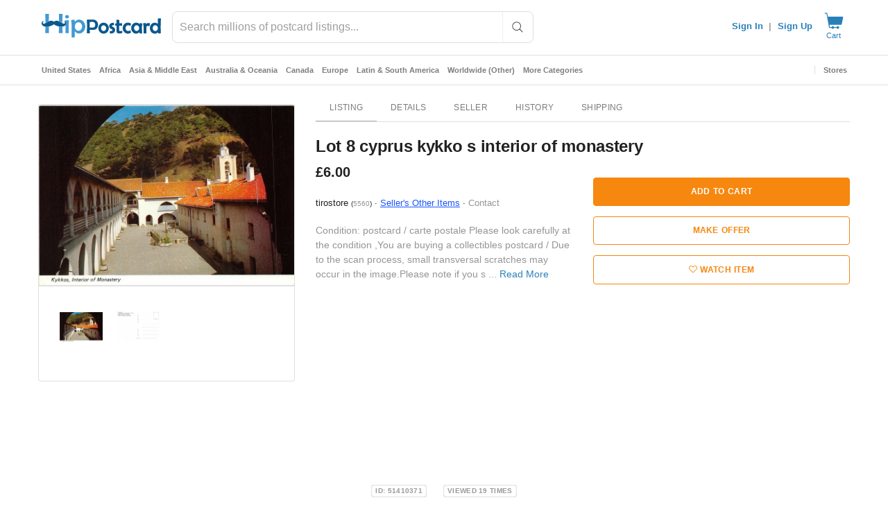

--- FILE ---
content_type: text/javascript; charset=utf-8
request_url: https://gum.criteo.com/sync?c=526&a=1&r=2&j=__jp1
body_size: 358
content:
__jp1({"status":"OK","userid":"vr4CMV9HbUx5VW1lZ0xBTU12NWtrSFphdFIlMkI1eDFaTG44bXFOTSUyQkFtMHQyJTJCcmE4JTNE"});

--- FILE ---
content_type: text/javascript; charset=utf-8
request_url: https://gum.criteo.com/sync?c=526&a=1&r=2&j=__jp0
body_size: 350
content:
__jp0({"status":"OK","userid":"WSfibl9HbUx5VW1lZ0xBTU12NWtrSFphdFJ4eXN0dDBWdlMwa0F5aWYzQ1FTMWFVJTNE"});